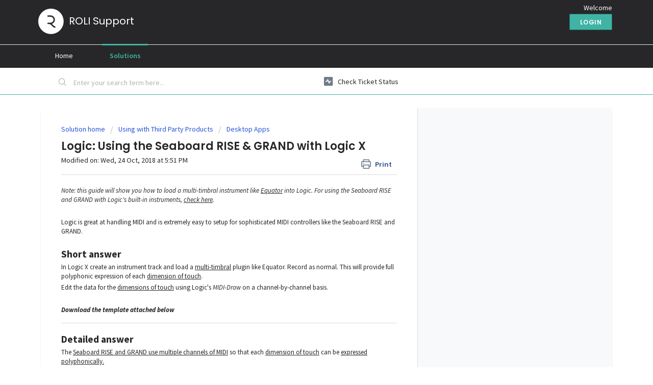

--- FILE ---
content_type: text/html; charset=utf-8
request_url: https://rolisupport.freshdesk.com/support/solutions/articles/36000028431-using-the-seaboard-rise-grand-with-logic-x
body_size: 10014
content:
<!DOCTYPE html>
       
        <!--[if lt IE 7]><html class="no-js ie6 dew-dsm-theme " lang="en" dir="ltr" data-date-format="non_us"><![endif]-->       
        <!--[if IE 7]><html class="no-js ie7 dew-dsm-theme " lang="en" dir="ltr" data-date-format="non_us"><![endif]-->       
        <!--[if IE 8]><html class="no-js ie8 dew-dsm-theme " lang="en" dir="ltr" data-date-format="non_us"><![endif]-->       
        <!--[if IE 9]><html class="no-js ie9 dew-dsm-theme " lang="en" dir="ltr" data-date-format="non_us"><![endif]-->       
        <!--[if IE 10]><html class="no-js ie10 dew-dsm-theme " lang="en" dir="ltr" data-date-format="non_us"><![endif]-->       
        <!--[if (gt IE 10)|!(IE)]><!--><html class="no-js  dew-dsm-theme " lang="en" dir="ltr" data-date-format="non_us"><!--<![endif]-->
	<head>
		
		<!-- Title for the page -->
<title> Logic: Using the Seaboard RISE &amp; GRAND with Logic X : ROLI Support </title>

<!-- Meta information -->
<meta name="description" content="ROLI Support for ROLI instruments including Seaboard RISE, Seaboard GRAND, BLOCKS, Equator, NOISE, Seaboard Block, Lightpad Block, and more" />
<meta name="keywords" content="ROLI, Seaboard RISE, Seaboard GRAND, BLOCKS, Equator, NOISE, Seaboard Block, Lightpad Block, MPE, MIDI Polyphonic Expression" />

<!-- Responsive setting -->
<link rel="apple-touch-icon" href="https://s3.amazonaws.com/cdn.freshdesk.com/data/helpdesk/attachments/production/36003514663/fav_icon/fm-Vz_vSpJ40j0pr421bUpZ7vMDDL3xMdA.png" />
        <link rel="apple-touch-icon" sizes="72x72" href="https://s3.amazonaws.com/cdn.freshdesk.com/data/helpdesk/attachments/production/36003514663/fav_icon/fm-Vz_vSpJ40j0pr421bUpZ7vMDDL3xMdA.png" />
        <link rel="apple-touch-icon" sizes="114x114" href="https://s3.amazonaws.com/cdn.freshdesk.com/data/helpdesk/attachments/production/36003514663/fav_icon/fm-Vz_vSpJ40j0pr421bUpZ7vMDDL3xMdA.png" />
        <link rel="apple-touch-icon" sizes="144x144" href="https://s3.amazonaws.com/cdn.freshdesk.com/data/helpdesk/attachments/production/36003514663/fav_icon/fm-Vz_vSpJ40j0pr421bUpZ7vMDDL3xMdA.png" />
        <meta name="viewport" content="width=device-width, initial-scale=1.0, maximum-scale=5.0, user-scalable=yes" /> 

<!-- Redirects -->
<script>
  if (window.location.pathname === '/article/mpe-compatible-synthesisers') {
    window.location.href = 'https://support.roli.com/solution/articles/36000037202-compatible-synths-daws-and-instruments';
  }
  if (window.location.pathname === '/article') {
    window.location.href = 'https://support.roli.com/support/solutions';
  }
  if (window.location.pathname === '/request') {
    window.location.href = 'https://roli.com/support';
  }
  if (window.location.pathname === '/support/tickets/new') {
    window.location.href = 'https://roli.com/support';
  }
  if (window.location.pathname === '/support/discussions/36000056698') {
    window.location.href = 'https://support.roli.com/support/home';
  }
</script>
		
		<!-- Adding meta tag for CSRF token -->
		<meta name="csrf-param" content="authenticity_token" />
<meta name="csrf-token" content="CrIn7q03TtTExPyycuVNqEEAiPeLFyaUtDJUfCFYK3EwEKiISraOOOwm2N0Qo5KVBgf7TaDG2huAXBhnLVgY4A==" />
		<!-- End meta tag for CSRF token -->
		
		<!-- Fav icon for portal -->
		<link rel='shortcut icon' href='https://s3.amazonaws.com/cdn.freshdesk.com/data/helpdesk/attachments/production/36003514663/fav_icon/fm-Vz_vSpJ40j0pr421bUpZ7vMDDL3xMdA.png' />

		<!-- Base stylesheet -->
 
		<link rel="stylesheet" media="print" href="https://assets3.freshdesk.com/assets/cdn/portal_print-6e04b27f27ab27faab81f917d275d593fa892ce13150854024baaf983b3f4326.css" />
	  		<link rel="stylesheet" media="screen" href="https://assets10.freshdesk.com/assets/cdn/falcon_portal_utils-a58414d6bc8bc6ca4d78f5b3f76522e4970de435e68a5a2fedcda0db58f21600.css" />	

		
		<!-- Theme stylesheet -->

		<link href="/support/theme.css?v=4&amp;d=1721230628" media="screen" rel="stylesheet" type="text/css">

		<!-- Google font url if present -->
		<link href='https://fonts.googleapis.com/css?family=Source+Sans+Pro:regular,italic,600,700,700italic|Poppins:regular,600,700' rel='stylesheet' type='text/css' nonce='GFX6vwjKWwnLfQxJHz4XWQ=='>

		<!-- Including default portal based script framework at the top -->
		<script src="https://assets9.freshdesk.com/assets/cdn/portal_head_v2-d07ff5985065d4b2f2826fdbbaef7df41eb75e17b915635bf0413a6bc12fd7b7.js"></script>
		<!-- Including syntexhighlighter for portal -->
		<script src="https://assets5.freshdesk.com/assets/cdn/prism-841b9ba9ca7f9e1bc3cdfdd4583524f65913717a3ab77714a45dd2921531a402.js"></script>

		    <!-- Google tag (gtag.js) -->
	<script async src='https://www.googletagmanager.com/gtag/js?id=UA-36852551-1' nonce="GFX6vwjKWwnLfQxJHz4XWQ=="></script>
	<script nonce="GFX6vwjKWwnLfQxJHz4XWQ==">
	  window.dataLayer = window.dataLayer || [];
	  function gtag(){dataLayer.push(arguments);}
	  gtag('js', new Date());
	  gtag('config', 'UA-36852551-1');
	</script>


		<!-- Access portal settings information via javascript -->
		 <script type="text/javascript">     var portal = {"language":"en","name":"ROLI Support","contact_info":"","current_page_name":"article_view","current_tab":"solutions","vault_service":{"url":"https://vault-service.freshworks.com/data","max_try":2,"product_name":"fd"},"current_account_id":812754,"preferences":{"bg_color":"#ffffff","header_color":"#272729","help_center_color":"#f2f2f2","footer_color":"#272729","tab_color":"#272729","tab_hover_color":"#3fb4a5","btn_background":"#545559","btn_primary_background":"#3fb4a5","baseFont":"Source Sans Pro","textColor":"#272729","headingsFont":"Poppins","headingsColor":"#272729","linkColor":"#272729","linkColorHover":"#2e84e8","inputFocusRingColor":"#3fb4a5","nonResponsive":"false","personalized_articles":true},"image_placeholders":{"spacer":"https://assets10.freshdesk.com/assets/misc/spacer.gif","profile_thumb":"https://assets3.freshdesk.com/assets/misc/profile_blank_thumb-4a7b26415585aebbd79863bd5497100b1ea52bab8df8db7a1aecae4da879fd96.jpg","profile_medium":"https://assets1.freshdesk.com/assets/misc/profile_blank_medium-1dfbfbae68bb67de0258044a99f62e94144f1cc34efeea73e3fb85fe51bc1a2c.jpg"},"falcon_portal_theme":true,"current_object_id":36000028431};     var attachment_size = 20;     var blocked_extensions = "";     var allowed_extensions = "";     var store = { 
        ticket: {},
        portalLaunchParty: {} };    store.portalLaunchParty.ticketFragmentsEnabled = false;    store.pod = "us-east-1";    store.region = "US"; </script> 


			
	</head>
	<body>
            	
		
		
		
	<header class="banner">
		<div class="banner-wrapper page">
			<div class="banner-title">
				<a href="https://roli.com"class='portal-logo'><span class="portal-img"><i></i>
                    <img src='https://s3.amazonaws.com/cdn.freshdesk.com/data/helpdesk/attachments/production/36003514641/logo/Ot0J1t_odswL6wo-DzXBV_L41JBuzjXKTg.png' alt="Logo"
                        onerror="default_image_error(this)" data-type="logo" />
                 </span></a>
				<h1 class="ellipsis heading">ROLI Support</h1>
			</div>
			<nav class="banner-nav">
				 <div class="welcome">Welcome <b></b> </div>  <b><a href="/support/login"><b>Login</b></a></b>
			</nav>
		</div>
	</header>
	<nav class="page-tabs">
	<div class="page no-padding">
		
			<a data-toggle-dom="#header-tabs" href="#" data-animated="true" class="mobile-icon-nav-menu show-in-mobile"></a>
			<div class="nav-link" id="header-tabs">
				
					
						<a href="/support/home" class="">Home</a>
					
				
					
						<a href="/support/solutions" class="active">Solutions</a>
					
				
			</div>
		
		</div>
	</nav>

<!-- Search and page links for the page -->

	<section class="help-center-sc rounded-6">	
		<div class="page no-padding">
		<div class="hc-search">
			<div class="hc-search-c">
				<form class="hc-search-form print--remove" autocomplete="off" action="/support/search/solutions" id="hc-search-form" data-csrf-ignore="true">
	<div class="hc-search-input">
	<label for="support-search-input" class="hide">Enter your search term here...</label>
		<input placeholder="Enter your search term here..." type="text"
			name="term" class="special" value=""
            rel="page-search" data-max-matches="10" id="support-search-input">
	</div>
	<div class="hc-search-button">
		<button class="btn btn-primary" aria-label="Search" type="submit" autocomplete="off">
			<i class="mobile-icon-search hide-tablet"></i>
			<span class="hide-in-mobile">
				Search
			</span>
		</button>
	</div>
</form>
			</div>
		</div>
		<div class="hc-nav ">				
			 <nav>   <div>
              <a href="/support/tickets/new" class="mobile-icon-nav-newticket new-ticket ellipsis" title="New support ticket">
                <span> New support ticket </span>
              </a>
            </div>   <div>
              <a href="/support/tickets" class="mobile-icon-nav-status check-status ellipsis" title="Check ticket status">
                <span>Check ticket status</span>
              </a>
            </div>  </nav>
		</div>
		</div>
	</section>


<div class="page">
	
	
	<!-- Search and page links for the page -->
	

	<!-- Notification Messages -->
	 <div class="alert alert-with-close notice hide" id="noticeajax"></div> 

	
	<div class="c-wrapper">		
		<section class="main content rounded-6 min-height-on-desktop fc-article-show" id="article-show-36000028431">
	<div class="breadcrumb">
		<a href="/support/solutions"> Solution home </a>
		<a href="/support/solutions/36000061488">Using with Third Party Products</a>
		<a href="/support/solutions/folders/36000099231">Desktop Apps</a>
	</div>
	<b class="page-stamp page-stamp-article">
		<b class="icon-page-article"></b>
	</b>

	<h2 class="heading">Logic: Using the Seaboard RISE &amp; GRAND with Logic X
	 	<a href="#"
            class="solution-print--icon print--remove"
 			title="Print this Article"
 			arial-role="link"
 			arial-label="Print this Article"
			id="print-article"
 		>
			<span class="icon-print"></span>
			<span class="text-print">Print</span>
 		</a>
	</h2>
	
	<p>Modified on: Wed, 24 Oct, 2018 at  5:51 PM</p>
	<hr />
	

	<article class="article-body" id="article-body" rel="image-enlarge">
		<p style=""><em>Note: this guide will show you how to load a multi-timbral instrument like <a href="https://rolisupport.freshdesk.com/solution/articles/36000019241-getting-started-with-equator" rel="noreferrer noopener">Equator</a> into Logic. For using the Seaboard RISE and GRAND with Logic's built-in instruments, <a href="https://rolisupport.freshdesk.com/solution/articles/36000028437-logic-using-the-seaboard-rise-grand-with-logic-s-built-in-instruments" rel="noreferrer noopener">check here</a>.</em></p><p style=""><br></p><p style="">Logic is great at handling MIDI and is extremely easy to setup for sophisticated MIDI controllers like the Seaboard RISE and GRAND.</p><p style=""><br></p><h2><strong>Short answer</strong></h2><p style="">In Logic X create an instrument track and load a <a href="https://rolisupport.freshdesk.com/solution/articles/36000027932-what-is-a-multi-timbral-instrument-" rel="noreferrer noopener">multi-timbral</a> plugin like Equator. Record as normal. This will provide full polyphonic expression of each <a href="https://rolisupport.freshdesk.com/solution/articles/36000019157-what-is-5d-touch-" rel="noreferrer noopener">dimension of touch</a>.</p><p style="">Edit the data for the <a href="https://rolisupport.freshdesk.com/solution/articles/36000019157-what-is-5d-touch-" rel="noreferrer noopener">dimensions of touch</a> using Logic's <em>MIDI-Draw</em> on a channel-by-channel basis.</p><p style=""><br></p><p data-mce-style="text-align: center;" style=""><strong><em>Download the template attached below</em></strong></p><hr><h2 style=""><strong>Detailed answer</strong></h2><p style="">The <a href="https://rolisupport.freshdesk.com/solution/articles/36000027933-what-is-mpe-" rel="noreferrer noopener">Seaboard RISE and GRAND use multiple channels of MIDI</a> so that each <a href="https://rolisupport.freshdesk.com/solution/articles/36000019157-what-is-5d-touch-" rel="noreferrer noopener">dimension of touch</a> can be <a href="https://rolisupport.freshdesk.com/support/solutions/articles/36000027037" rel="noreferrer noopener">expressed polyphonically</a><a data-mce-href="http://support.roli.com/article/what-is-5d/" href="http://support.roli.com/article/what-is-5d/" rel="noreferrer noopener">.</a></p><p><br></p><p style="">Logic is very compatible with the Seaboard because Logic accommodates multiple MIDI channels on a single track which can host a <a href="https://rolisupport.freshdesk.com/solution/articles/36000027932-what-is-a-multi-timbral-instrument-" rel="noreferrer noopener">multi-timbral</a> plugin like Equator. This means that setting up and recording is just like using a normal MIDI controller and plugin.</p><p><br></p><h3><strong>Step 1: ROLI Dashboard Settings</strong></h3><p style="">Open<span> </span><a href="https://support.roli.com/support/solutions/articles/36000024589-using-roli-dashboard" rel="noreferrer noopener">ROLI Dashboard</a><span> </span>from your applications/programs folder.<br><br>Take a look at the MIDI and Pitch sections and select:</p><ul><li>MIDI Mode:<span> </span><strong>MPE</strong></li><li>MPE Zone: <strong>Lower</strong></li><li>No. MIDI Channels:<span> </span><strong>15</strong></li><li>Pitch Bend Range: <strong>48</strong></li></ul><p style="text-align: center;"><em><img class="fr-dib fr-draggable" src="https://s3.amazonaws.com/cdn.freshdesk.com/data/helpdesk/attachments/production/36019696907/original/_-3Rks-DSKUetFrz2RJ7ax83wgrrcj6AHQ.png?1540403363" data-filelink="https://s3.amazonaws.com/cdn.freshdesk.com/data/helpdesk/attachments/production/36019696907/original/_-3Rks-DSKUetFrz2RJ7ax83wgrrcj6AHQ.png?1540403363" data-fileid="36019696907" data-uniquekey="1540403345592" style="width: 1217px; height: 666.102px;"></em><br></p><h3 style=""><strong>Step 2: Create an Instrument Track</strong></h3><p>Open your Logic project. Go to:</p><p data-mce-style="padding-left: 30px;"><em>Track ➝  New Software Instrument Track</em></p><p data-mce-style="padding-left: 30px;"><br></p><p style="">Select a <a href="https://rolisupport.freshdesk.com/solution/articles/36000027932-what-is-a-multi-timbral-instrument-" rel="noreferrer noopener">multi-timbral</a> plugin like Equator.</p><p><br></p><h3><strong>Step 3: Equator’s MIDI/MPE Settings</strong></h3><p style="">By default, Equator's <em>MIDI/ MPE Settings</em> will already match those that we select for ROLI Dashboard in step one. But since a mismatch of settings in Dashboard and Equator can cause <a href="https://rolisupport.freshdesk.com/solution/articles/36000028400-dead-or-silent-keywaves" rel="noreferrer noopener">silent notes</a> or <a href="https://rolisupport.freshdesk.com/solution/articles/36000027152-my-seaboard-glides-to-the-wrong-notes" rel="noreferrer noopener">incorrect pitching</a>, it's worth double-checking them now.</p><ol><li>Open the Equator plugin from your instrument track in Logic Pro X.</li><li>Click on menu (☰) in the top right and select <em>MIDI/MPE Settings.</em></li><li>Ensure that Equator’s MIDI Settings match the ones we set in ROLI Dashboard in Step 1 (by default they should already be correct). Now that Equator is listening for MIDI on the same channels that the Seaboard is sending it, there will be no missing notes.</li></ol><p style="text-align: center;"><img src="https://s3.amazonaws.com/cdn.freshdesk.com/data/helpdesk/attachments/production/36007182633/original/CASdgoUspNHpHW89vcLCywprVYU2eAwbyw.png?1526675519" alt="Equator MIDI MPE settings page standard MPE setup" class="fr-dii fr-draggable" style="width: 600px; height: 315px;" data-fileid="36007182633" data-filelink="https://s3.amazonaws.com/cdn.freshdesk.com/data/helpdesk/attachments/production/36007182633/original/CASdgoUspNHpHW89vcLCywprVYU2eAwbyw.png?1526675519" data-uniquekey="1526675463079"></p><h3><strong>Step 4: Record</strong></h3><p>Now that you have created your instrument track and loaded a multi-timbral plugin (Equator), just record and playback as normal.</p><p><br></p><h3><strong>Step 5: Editing</strong></h3><p style="">The Seaboard transmits <a href="https://rolisupport.freshdesk.com/solution/articles/36000027933-what-is-mpe-" rel="noreferrer noopener">each new note on a unique channel</a> so that channel-wide messages like pitch bend can be applied on a polyphonic basis.</p><p style="">Strike (velocity) and Lift (release velocity) are recorded as single values per note and can be edited at the note in Logic's piano roll. The other dimensions of touch are <em>continuous controllers</em> and are edited in Logic's MIDI-Draw.</p><p><br></p><p style="">Below is an example of how to edit the Glide dimension (recorded as pitch bend), which you will use to perform vibratos on the playing surface.</p><ol><li>Record some MIDI to the instrument track. In this example we have a single note which Glides up, down, and then performs a vibrato.</li><li>Double-click the region you want to edit to open the Piano Roll.<a data-mce-href="http://rolisupport.wpengine.com/wp-content/uploads/2015/12/Logic-X-MIDI-Draw-button-highlighted.png" href="http://rolisupport.wpengine.com/wp-content/uploads/2015/12/Logic-X-MIDI-Draw-button-highlighted.png" rel="noreferrer noopener"><br></a></li><li><span><span>Click the MIDI-Draw button.</span></span><br><span></span><img src="https://s3.amazonaws.com/cdn.freshdesk.com/data/helpdesk/attachments/production/36003737810/original/m_xlz_xhuBgF2XCiOjXZZhqpFNCvewXK-g.png?1522772611" alt="Logic X MIDI Draw button highlighted" class="fr-dii fr-draggable" style="width: 849px; height: 286px;" data-filelink="https://s3.amazonaws.com/cdn.freshdesk.com/data/helpdesk/attachments/production/36003737810/original/m_xlz_xhuBgF2XCiOjXZZhqpFNCvewXK-g.png?1522772611" data-fileid="36003737810" data-uniquekey="1522772555165"></li><li>In the MIDI-Draw track which just opened, click on the drop-down menu under <em>Controller</em>.  A list of options will appear, including a section in bold. These are controllers which have been used on this particular track.<br><img src="https://s3.amazonaws.com/cdn.freshdesk.com/data/helpdesk/attachments/production/36003737826/original/-47BBtyQtFPE6eRmOXO25edLyyS5wxcTkg.png?1522772620" alt="Logic X select controller in MIDI draw" class="fr-dii fr-draggable" style="width: 849px; height: 740px;" data-filelink="https://s3.amazonaws.com/cdn.freshdesk.com/data/helpdesk/attachments/production/36003737826/original/-47BBtyQtFPE6eRmOXO25edLyyS5wxcTkg.png?1522772620" data-fileid="36003737826" data-uniquekey="1522772555165"></li><li>Select Pitch Bend.</li><li>Now you will see the Pitch Bend data for that note.</li><li>Edit as normal.</li></ol><p style="">Use the same process to edit Press by selecting Aftertouch, or 'Other' for CC74 (Slide) in Step 5.</p><p><br></p>
	</article>

	<hr />	
		<div class="cs-g-c attachments" id="article-36000028431-attachments"><div class="attachment"><div class="attachment-type"><span class="file-type"> zip </span> </div><div class="attach_content"><div class="ellipsis"><a href="/helpdesk/attachments/36003452216" class="filename" target="_blank" data-toggle='tooltip' title='Equator-For-RISE-Logic-X-Template.logicx.zip'
                >Equator-For-... </a></div><div>(138 KB) </div></div></div></div>

		<p class="article-vote" id="voting-container" 
											data-user-id="" 
											data-article-id="36000028431"
											data-language="en">
										Did you find it helpful?<span data-href="/support/solutions/articles/36000028431/thumbs_up" class="vote-up a-link" id="article_thumbs_up" 
									data-remote="true" data-method="put" data-update="#voting-container" 
									data-user-id=""
									data-article-id="36000028431"
									data-language="en"
									data-update-with-message="Glad we could be helpful. Thanks for the feedback.">
								Yes</span><span class="vote-down-container"><span data-href="/support/solutions/articles/36000028431/thumbs_down" class="vote-down a-link" id="article_thumbs_down" 
									data-remote="true" data-method="put" data-update="#vote-feedback-form" 
									data-user-id=""
									data-article-id="36000028431"
									data-language="en"
									data-hide-dom="#voting-container" data-show-dom="#vote-feedback-container">
								No</span></span></p><a class="hide a-link" id="vote-feedback-form-link" data-hide-dom="#vote-feedback-form-link" data-show-dom="#vote-feedback-container">Send feedback</a><div id="vote-feedback-container"class="hide">	<div class="lead">Sorry we couldn't be helpful. Help us improve this article with your feedback.</div>	<div id="vote-feedback-form">		<div class="sloading loading-small loading-block"></div>	</div></div>
		
</section>
<section class="sidebar content rounded-6 fc-related-articles">
	<div id="related_articles"><div class="cs-g-c"><section class="article-list"><h3 class="list-lead">Related Articles</h3><ul rel="remote" 
			data-remote-url="/support/search/articles/36000028431/related_articles?container=related_articles&limit=10" 
			id="related-article-list"></ul></section></div></div>
</section>

<script nonce="GFX6vwjKWwnLfQxJHz4XWQ==">
	['click', 'keypress'].forEach(function eventsCallback(event) {
		document.getElementById('print-article').addEventListener(event, function (e) {
			if (event === 'keypress' && e.key !== 'Enter') return;
			e.preventDefault();
			print();
		});
	});
</script>

	</div>
	
  
	
	

</div>


	<footer class="footer rounded-6">
		<nav class="footer-links page no-padding">
			
					
						<a href="/support/home" class="">Home</a>
					
						<a href="/support/solutions" class="active">Solutions</a>
					
			
			
			
		</nav>
	</footer>
	




			<script src="https://assets7.freshdesk.com/assets/cdn/portal_bottom-0fe88ce7f44d512c644a48fda3390ae66247caeea647e04d017015099f25db87.js"></script>

		<script src="https://assets2.freshdesk.com/assets/cdn/redactor-642f8cbfacb4c2762350a557838bbfaadec878d0d24e9a0d8dfe90b2533f0e5d.js"></script> 
		<script src="https://assets2.freshdesk.com/assets/cdn/lang/en-4a75f878b88f0e355c2d9c4c8856e16e0e8e74807c9787aaba7ef13f18c8d691.js"></script>
		<!-- for i18n-js translations -->
  		<script src="https://assets6.freshdesk.com/assets/cdn/i18n/portal/en-7dc3290616af9ea64cf8f4a01e81b2013d3f08333acedba4871235237937ee05.js"></script>
		<!-- Including default portal based script at the bottom -->
		<script nonce="GFX6vwjKWwnLfQxJHz4XWQ==">
//<![CDATA[
	
	jQuery(document).ready(function() {
					
		// Setting the locale for moment js
		moment.lang('en');

		var validation_meassages = {"required":"This field is required.","remote":"Please fix this field.","email":"Please enter a valid email address.","url":"Please enter a valid URL.","date":"Please enter a valid date.","dateISO":"Please enter a valid date ( ISO ).","number":"Please enter a valid number.","digits":"Please enter only digits.","creditcard":"Please enter a valid credit card number.","equalTo":"Please enter the same value again.","two_decimal_place_warning":"Value cannot have more than 2 decimal digits","select2_minimum_limit":"Please type %{char_count} or more letters","select2_maximum_limit":"You can only select %{limit} %{container}","maxlength":"Please enter no more than {0} characters.","minlength":"Please enter at least {0} characters.","rangelength":"Please enter a value between {0} and {1} characters long.","range":"Please enter a value between {0} and {1}.","max":"Please enter a value less than or equal to {0}.","min":"Please enter a value greater than or equal to {0}.","select2_maximum_limit_jq":"You can only select {0} {1}","facebook_limit_exceed":"Your Facebook reply was over 8000 characters. You'll have to be more clever.","messenger_limit_exceeded":"Oops! You have exceeded Messenger Platform's character limit. Please modify your response.","not_equal_to":"This element should not be equal to","email_address_invalid":"One or more email addresses are invalid.","twitter_limit_exceed":"Oops! You have exceeded Twitter's character limit. You'll have to modify your response.","password_does_not_match":"The passwords don't match. Please try again.","valid_hours":"Please enter a valid hours.","reply_limit_exceed":"Your reply was over 2000 characters. You'll have to be more clever.","url_format":"Invalid URL format","url_without_slash":"Please enter a valid URL without '/'","link_back_url":"Please enter a valid linkback URL","requester_validation":"Please enter a valid requester details or <a href=\"#\" id=\"add_requester_btn_proxy\">add new requester.</a>","agent_validation":"Please enter valid agent details","email_or_phone":"Please enter a Email or Phone Number","upload_mb_limit":"Upload exceeds the available 15MB limit","invalid_image":"Invalid image format","atleast_one_role":"At least one role is required for the agent","invalid_time":"Invalid time.","remote_fail":"Remote validation failed","trim_spaces":"Auto trim of leading & trailing whitespace","hex_color_invalid":"Please enter a valid hex color value.","name_duplication":"The name already exists.","invalid_value":"Invalid value","invalid_regex":"Invalid Regular Expression","same_folder":"Cannot move to the same folder.","maxlength_255":"Please enter less than 255 characters","decimal_digit_valid":"Value cannot have more than 2 decimal digits","atleast_one_field":"Please fill at least {0} of these fields.","atleast_one_portal":"Select atleast one portal.","custom_header":"Please type custom header in the format -  header : value","same_password":"Should be same as Password","select2_no_match":"No matching %{container} found","integration_no_match":"no matching data...","time":"Please enter a valid time","valid_contact":"Please add a valid contact","field_invalid":"This field is invalid","select_atleast_one":"Select at least one option.","ember_method_name_reserved":"This name is reserved and cannot be used. Please choose a different name."}	

		jQuery.extend(jQuery.validator.messages, validation_meassages );


		jQuery(".call_duration").each(function () {
			var format,time;
			if (jQuery(this).data("time") === undefined) { return; }
			if(jQuery(this).hasClass('freshcaller')){ return; }
			time = jQuery(this).data("time");
			if (time>=3600) {
			 format = "hh:mm:ss";
			} else {
				format = "mm:ss";
			}
			jQuery(this).html(time.toTime(format));
		});
	});

	// Shortcuts variables
	var Shortcuts = {"global":{"help":"?","save":"mod+return","cancel":"esc","search":"/","status_dialog":"mod+alt+return","save_cuctomization":"mod+shift+s"},"app_nav":{"dashboard":"g d","tickets":"g t","social":"g e","solutions":"g s","forums":"g f","customers":"g c","reports":"g r","admin":"g a","ticket_new":"g n","compose_email":"g m"},"pagination":{"previous":"alt+left","next":"alt+right","alt_previous":"j","alt_next":"k"},"ticket_list":{"ticket_show":"return","select":"x","select_all":"shift+x","search_view":"v","show_description":"space","unwatch":"w","delete":"#","pickup":"@","spam":"!","close":"~","silent_close":"alt+shift+`","undo":"z","reply":"r","forward":"f","add_note":"n","scenario":"s"},"ticket_detail":{"toggle_watcher":"w","reply":"r","forward":"f","add_note":"n","close":"~","silent_close":"alt+shift+`","add_time":"m","spam":"!","delete":"#","show_activities_toggle":"}","properties":"p","expand":"]","undo":"z","select_watcher":"shift+w","go_to_next":["j","down"],"go_to_previous":["k","up"],"scenario":"s","pickup":"@","collaboration":"d"},"social_stream":{"search":"s","go_to_next":["j","down"],"go_to_previous":["k","up"],"open_stream":["space","return"],"close":"esc","reply":"r","retweet":"shift+r"},"portal_customizations":{"preview":"mod+shift+p"},"discussions":{"toggle_following":"w","add_follower":"shift+w","reply_topic":"r"}};
	
	// Date formats
	var DATE_FORMATS = {"non_us":{"moment_date_with_week":"ddd, D MMM, YYYY","datepicker":"d M, yy","datepicker_escaped":"d M yy","datepicker_full_date":"D, d M, yy","mediumDate":"d MMM, yyyy"},"us":{"moment_date_with_week":"ddd, MMM D, YYYY","datepicker":"M d, yy","datepicker_escaped":"M d yy","datepicker_full_date":"D, M d, yy","mediumDate":"MMM d, yyyy"}};

	var lang = { 
		loadingText: "Please Wait...",
		viewAllTickets: "View all tickets"
	};


//]]>
</script> 

		

		<img src='/support/solutions/articles/36000028431-logic-using-the-seaboard-rise-grand-with-logic-x/hit' alt='Article views count' aria-hidden='true'/>
		<script type="text/javascript">
     		I18n.defaultLocale = "en";
     		I18n.locale = "en";
		</script>
			
    	


		<!-- Include dynamic input field script for signup and profile pages (Mint theme) -->

	</body>
</html>
